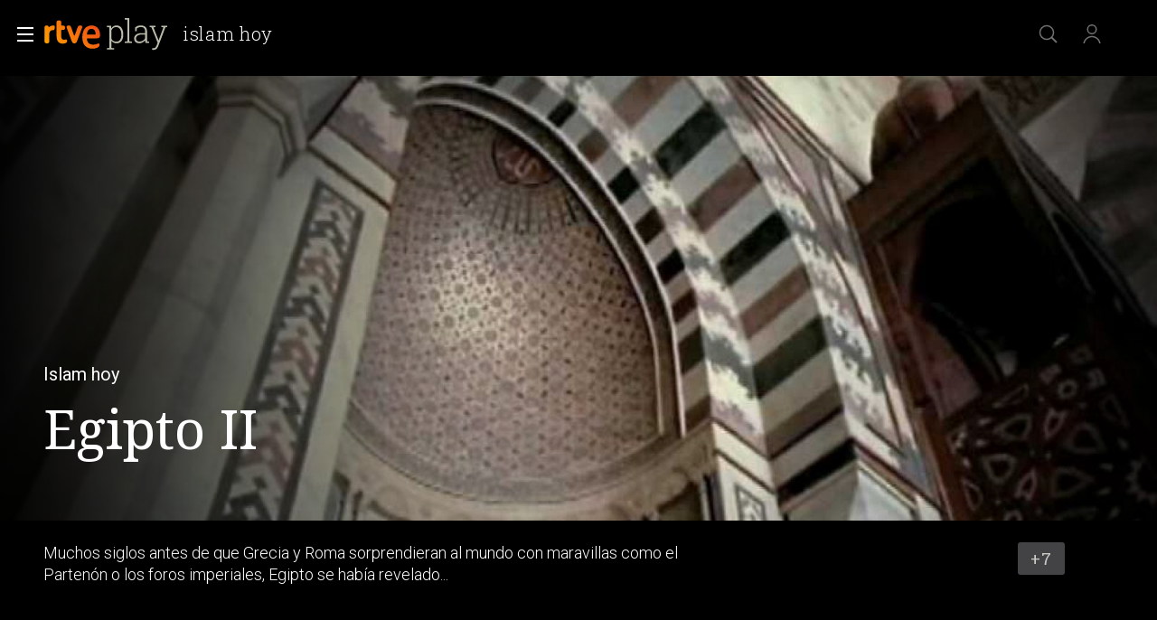

--- FILE ---
content_type: application/javascript; charset=UTF-8
request_url: https://dev.visualwebsiteoptimizer.com/j.php?a=864486&u=https%3A%2F%2Fwww.rtve.es%2Fplay%2Fvideos%2Fislam-hoy%2Fislam-hoy-egipto-ii%2F3044013%2F&vn=2.1&x=true
body_size: 12151
content:
(function(){function _vwo_err(e){function gE(e,a){return"https://dev.visualwebsiteoptimizer.com/ee.gif?a=864486&s=j.php&_cu="+encodeURIComponent(window.location.href)+"&e="+encodeURIComponent(e&&e.message&&e.message.substring(0,1e3)+"&vn=")+(e&&e.code?"&code="+e.code:"")+(e&&e.type?"&type="+e.type:"")+(e&&e.status?"&status="+e.status:"")+(a||"")}var vwo_e=gE(e);try{typeof navigator.sendBeacon==="function"?navigator.sendBeacon(vwo_e):(new Image).src=vwo_e}catch(err){}}try{var extE=0,prevMode=false;window._VWO_Jphp_StartTime = (window.performance && typeof window.performance.now === 'function' ? window.performance.now() : new Date().getTime());;;(function(){window._VWO=window._VWO||{};var aC=window._vwo_code;if(typeof aC==='undefined'){window._vwo_mt='dupCode';return;}if(window._VWO.sCL){window._vwo_mt='dupCode';window._VWO.sCDD=true;try{if(aC){clearTimeout(window._vwo_settings_timer);var h=document.querySelectorAll('#_vis_opt_path_hides');var x=h[h.length>1?1:0];x&&x.remove();}}catch(e){}return;}window._VWO.sCL=true;;window._vwo_mt="live";var localPreviewObject={};var previewKey="_vis_preview_"+864486;var wL=window.location;;try{localPreviewObject[previewKey]=window.localStorage.getItem(previewKey);JSON.parse(localPreviewObject[previewKey])}catch(e){localPreviewObject[previewKey]=""}try{window._vwo_tm="";var getMode=function(e){var n;if(window.name.indexOf(e)>-1){n=window.name}else{n=wL.search.match("_vwo_m=([^&]*)");n=n&&atob(decodeURIComponent(n[1]))}return n&&JSON.parse(n)};var ccMode=getMode("_vwo_cc");if(window.name.indexOf("_vis_heatmap")>-1||window.name.indexOf("_vis_editor")>-1||ccMode||window.name.indexOf("_vis_preview")>-1){try{if(ccMode){window._vwo_mt=decodeURIComponent(wL.search.match("_vwo_m=([^&]*)")[1])}else if(window.name&&JSON.parse(window.name)){window._vwo_mt=window.name}}catch(e){if(window._vwo_tm)window._vwo_mt=window._vwo_tm}}else if(window._vwo_tm.length){window._vwo_mt=window._vwo_tm}else if(location.href.indexOf("_vis_opt_preview_combination")!==-1&&location.href.indexOf("_vis_test_id")!==-1){window._vwo_mt="sharedPreview"}else if(localPreviewObject[previewKey]){window._vwo_mt=JSON.stringify(localPreviewObject)}if(window._vwo_mt!=="live"){;if(typeof extE!=="undefined"){extE=1}if(!getMode("_vwo_cc")){(function(){var cParam='';try{if(window.VWO&&window.VWO.appliedCampaigns){var campaigns=window.VWO.appliedCampaigns;for(var cId in campaigns){if(campaigns.hasOwnProperty(cId)){var v=campaigns[cId].v;if(cId&&v){cParam='&c='+cId+'-'+v+'-1';break;}}}}}catch(e){}var prevMode=false;_vwo_code.load('https://dev.visualwebsiteoptimizer.com/j.php?mode='+encodeURIComponent(window._vwo_mt)+'&a=864486&f=1&u='+encodeURIComponent(window._vis_opt_url||document.URL)+'&eventArch=true'+'&x=true'+cParam,{sL:window._vwo_code.sL});if(window._vwo_code.sL){prevMode=true;}})();}else{(function(){window._vwo_code&&window._vwo_code.finish();_vwo_ccc={u:"/j.php?a=864486&u=https%3A%2F%2Fwww.rtve.es%2Fplay%2Fvideos%2Fislam-hoy%2Fislam-hoy-egipto-ii%2F3044013%2F&vn=2.1&x=true"};var s=document.createElement("script");s.src="https://app.vwo.com/visitor-behavior-analysis/dist/codechecker/cc.min.js?r="+Math.random();document.head.appendChild(s)})()}}}catch(e){var vwo_e=new Image;vwo_e.src="https://dev.visualwebsiteoptimizer.com/ee.gif?s=mode_det&e="+encodeURIComponent(e&&e.stack&&e.stack.substring(0,1e3)+"&vn=");aC&&window._vwo_code.finish()}})();
;;window._vwo_cookieDomain="rtve.es";;;;_vwo_surveyAssetsBaseUrl="https://cdn.visualwebsiteoptimizer.com/";;if(prevMode){return}if(window._vwo_mt === "live"){window.VWO=window.VWO||[];window._vwo_acc_id=864486;window.VWO._=window.VWO._||{};;;window.VWO.visUuid="D2EDDFE827FDE16E60717D2428BC0856F|637c1dbebc5d9f566377358d4933e016";
;_vwo_code.sT=_vwo_code.finished();(function(c,a,e,d,b,z,g,sT){if(window.VWO._&&window.VWO._.isBot)return;const cookiePrefix=window._vwoCc&&window._vwoCc.cookiePrefix||"";const useLocalStorage=sT==="ls";const cookieName=cookiePrefix+"_vwo_uuid_v2";const escapedCookieName=cookieName.replace(/([.*+?^${}()|[\]\\])/g,"\\$1");const cookieDomain=g;function getValue(){if(useLocalStorage){return localStorage.getItem(cookieName)}else{const regex=new RegExp("(^|;\\s*)"+escapedCookieName+"=([^;]*)");const match=e.cookie.match(regex);return match?decodeURIComponent(match[2]):null}}function setValue(value,days){if(useLocalStorage){localStorage.setItem(cookieName,value)}else{e.cookie=cookieName+"="+value+"; expires="+new Date(864e5*days+ +new Date).toGMTString()+"; domain="+cookieDomain+"; path=/"}}let existingValue=null;if(sT){const cookieRegex=new RegExp("(^|;\\s*)"+escapedCookieName+"=([^;]*)");const cookieMatch=e.cookie.match(cookieRegex);const cookieValue=cookieMatch?decodeURIComponent(cookieMatch[2]):null;const lsValue=localStorage.getItem(cookieName);if(useLocalStorage){if(lsValue){existingValue=lsValue;if(cookieValue){e.cookie=cookieName+"=; expires=Thu, 01 Jan 1970 00:00:01 GMT; domain="+cookieDomain+"; path=/"}}else if(cookieValue){localStorage.setItem(cookieName,cookieValue);e.cookie=cookieName+"=; expires=Thu, 01 Jan 1970 00:00:01 GMT; domain="+cookieDomain+"; path=/";existingValue=cookieValue}}else{if(cookieValue){existingValue=cookieValue;if(lsValue){localStorage.removeItem(cookieName)}}else if(lsValue){e.cookie=cookieName+"="+lsValue+"; expires="+new Date(864e5*366+ +new Date).toGMTString()+"; domain="+cookieDomain+"; path=/";localStorage.removeItem(cookieName);existingValue=lsValue}}a=existingValue||a}else{const regex=new RegExp("(^|;\\s*)"+escapedCookieName+"=([^;]*)");const match=e.cookie.match(regex);a=match?decodeURIComponent(match[2]):a}-1==e.cookie.indexOf("_vis_opt_out")&&-1==d.location.href.indexOf("vwo_opt_out=1")&&(window.VWO.visUuid=a),a=a.split("|"),b=new Image,g=window._vis_opt_domain||c||d.location.hostname.replace(/^www\./,""),b.src="https://dev.visualwebsiteoptimizer.com/eu01/v.gif?cd="+(window._vis_opt_cookieDays||0)+"&a=864486&d="+encodeURIComponent(d.location.hostname.replace(/^www\./,"") || c)+"&u="+a[0]+"&h="+a[1]+"&t="+z,d.vwo_iehack_queue=[b],setValue(a.join("|"),366)})("rtve.es",window.VWO.visUuid,document,window,0,_vwo_code.sT,"rtve.es","false"||null);
;clearTimeout(window._vwo_settings_timer);window._vwo_settings_timer=null;;;;;var vwoCode=window._vwo_code;if(vwoCode.filterConfig&&vwoCode.filterConfig.filterTime==="balanced"){vwoCode.removeLoaderAndOverlay()}var vwo_CIF=false;var UAP=false;;;var _vwo_style=document.getElementById('_vis_opt_path_hides'),_vwo_css=(vwoCode.hide_element_style?vwoCode.hide_element_style():'{opacity:0 !important;filter:alpha(opacity=0) !important;background:none !important;transition:none !important;}')+':root {--vwo-el-opacity:0 !important;--vwo-el-filter:alpha(opacity=0) !important;--vwo-el-bg:none !important;--vwo-el-ts:none !important;}',_vwo_text=window._vwo_code.sL ? '' : "" + _vwo_css;if (_vwo_style) { var e = _vwo_style.classList.contains("_vis_hide_layer") && _vwo_style; if (UAP && !UAP() && vwo_CIF && !vwo_CIF()) { e ? e.parentNode.removeChild(e) : _vwo_style.parentNode.removeChild(_vwo_style) } else { if (e) { var t = _vwo_style = document.createElement("style"), o = document.getElementsByTagName("head")[0], s = document.querySelector("#vwoCode"); t.setAttribute("id", "_vis_opt_path_hides"), s && t.setAttribute("nonce", s.nonce), t.setAttribute("type", "text/css"), o.appendChild(t) } if (_vwo_style.styleSheet) _vwo_style.styleSheet.cssText = _vwo_text; else { var l = document.createTextNode(_vwo_text); _vwo_style.appendChild(l) } e ? e.parentNode.removeChild(e) : _vwo_style.removeChild(_vwo_style.childNodes[0])}};window.VWO.ssMeta = { enabled: 0, noSS: 0 };;;VWO._=VWO._||{};window._vwo_clicks=false;VWO._.allSettings=(function(){return{dataStore:{campaigns:{61:{"status":"RUNNING","sections":{"1":{"variations":[],"triggers":[],"path":""}},"type":"INSIGHTS_METRIC","manual":false,"name":"Click en Registro Report","id":61,"stag":0,"triggers":[15815129],"version":2,"ss":null,"urlRegex":".*","mt":{"1":"15815132"},"ep":1751572204000,"clickmap":0,"cEV":1,"pc_traffic":100,"metrics":[{"type":"m","id":1,"metricId":1591970}],"globalCode":[],"exclude_url":"","ibe":1,"goals":{"1":{"identifier":"vwo_dom_click","type":"CUSTOM_GOAL","url":".boton, #gigya-login-form > div:nth-child(2) > div:nth-child(2) > div:nth-child(11) > input:nth-child(1)","mca":false}},"combs":[],"segment_code":"true","multiple_domains":0,"comb_n":[]}, 62:{"status":"RUNNING","sections":{"1":{"variations":[],"triggers":[],"path":""}},"type":"INSIGHTS_METRIC","manual":false,"name":"click crear cuenta - video Report","id":62,"stag":0,"triggers":[15961064],"version":2,"ss":null,"urlRegex":".*","mt":{"1":"15961067"},"ep":1751973208000,"clickmap":0,"cEV":1,"pc_traffic":100,"metrics":[{"type":"m","id":1,"metricId":1598585}],"globalCode":[],"exclude_url":"","ibe":1,"goals":{"1":{"identifier":"vwo_dom_click","type":"CUSTOM_GOAL","url":"#popupLoginAdvice > ul > li:nth-child(2)","mca":false}},"combs":[],"segment_code":"true","multiple_domains":0,"comb_n":[]}, 94:{"status":"RUNNING","sections":{"1":{"globalWidgetSnippetIds":{"1":[]},"variations":{"1":[]},"triggers":[],"path":""}},"type":"INSIGHTS_FUNNEL","manual":false,"name":"Flujo login\/registro (total interacción)","id":94,"stag":0,"version":16,"ss":null,"urlRegex":".*","mt":{"1":"16709448","2":"16709451"},"ep":1752754836000,"clickmap":0,"triggers":[16709430],"pc_traffic":100,"metrics":[{"type":"g","id":1,"metricId":0},{"type":"g","id":2,"metricId":0}],"globalCode":[],"exclude_url":"","ibe":1,"goals":{"1":{"identifier":"vwo_dom_click","type":"CUSTOM_GOAL","url":["open_users"],"mca":true},"2":{"identifier":"vwo_dom_click","type":"CUSTOM_GOAL","url":"#gigya-login-form > div.gigya-layout-row.with-divider > div.gigya-layout-cell.responsive.with-site-login > a, #gigya-login-form > div.gigya-layout-row.with-divider > div.gigya-layout-cell.responsive.with-site-login > div.gigya-composite-control.gigya-composite-control-submit > input","mca":true}},"combs":{"1":1},"segment_code":"(_vwo_s().f_b(_vwo_s().gC('UID')))","multiple_domains":0,"comb_n":{"1":"website"}}, 64:{"status":"RUNNING","sections":{"1":{"globalWidgetSnippetIds":{"1":[]},"variations":{"1":[]},"triggers":[],"path":""}},"type":"INSIGHTS_FUNNEL","manual":false,"name":"Embudo crear cuenta (verificar = path)","id":64,"stag":0,"triggers":[15962054],"version":2,"ss":null,"urlRegex":".*","mt":{"3":"16708362","4":"16708365","1":"16708356","2":"16708359"},"ep":1751974735000,"clickmap":0,"cEV":1,"pc_traffic":100,"metrics":[{"type":"g","id":1,"metricId":0},{"type":"g","id":2,"metricId":0},{"type":"g","id":3,"metricId":0},{"type":"g","id":4,"metricId":0}],"globalCode":[],"exclude_url":"","ibe":1,"goals":{"3":{"identifier":"vwo_dom_click","type":"CUSTOM_GOAL","url":"#register-site-login > div.gigya-composite-control.gigya-composite-control-submit > input","mca":true},"4":{"identifier":"vwo_dom_click","type":"CUSTOM_GOAL","url":"#gigya-otp-update-form > div:nth-child(3) > div.gigya-composite-control.gigya-composite-control-submit > input","mca":true},"1":{"identifier":"vwo_dom_click","type":"CUSTOM_GOAL","url":["icon.progressBar.play"],"mca":true},"2":{"identifier":"vwo_dom_click","type":"CUSTOM_GOAL","url":["btn-register"],"mca":true}},"combs":{"1":1},"segment_code":"true","multiple_domains":0,"comb_n":{"1":"website"}}, 68:{"status":"RUNNING","sections":{"1":{"variations":[],"triggers":[],"path":""}},"type":"INSIGHTS_METRIC","manual":false,"name":"Click verificar código Report","id":68,"stag":0,"triggers":[16008329],"version":2,"ss":null,"urlRegex":".*","mt":{"1":"16008332"},"ep":1752068663000,"clickmap":0,"cEV":1,"pc_traffic":100,"metrics":[{"type":"m","id":1,"metricId":1602230}],"globalCode":[],"exclude_url":"","ibe":1,"goals":{"1":{"identifier":"vwo_dom_click","type":"CUSTOM_GOAL","url":"VERIFICAR","mca":false}},"combs":[],"segment_code":"true","multiple_domains":0,"comb_n":[]}, 25:{"status":"RUNNING","segment_code":"true","type":"ANALYZE_FORM","manual":false,"name":"Crear nueva cuenta","id":25,"forms":["form[id='gigya-register-form']"],"stag":0,"version":2,"ss":null,"urlRegex":"^https\\:\\\/\\\/rtve\\.es.*$","mt":[],"ep":1727857940000,"clickmap":0,"triggers":[8541074],"pc_traffic":100,"metrics":[],"globalCode":[],"exclude_url":"","ibe":1,"goals":{"1":{"urlRegex":"^.*$","mca":false,"pUrl":"^.*$","type":"ENGAGEMENT","excludeUrl":""}},"combs":{"1":1},"multiple_domains":0,"sections":{"1":{"variations":{"1":[]},"triggers":[],"path":""}},"comb_n":{"1":"website"}}, 33:{"status":"RUNNING","sections":{"1":{"variations":[],"triggers":[],"path":""}},"type":"TRACK","manual":false,"name":"Click verificar código","id":33,"stag":0,"version":1,"ss":null,"urlRegex":"^https\\:\\\/\\\/rtve\\.es.*$","mt":{"12":"8834562"},"ep":1729067453000,"clickmap":0,"triggers":[8834559],"pc_traffic":100,"metrics":[{"type":"g","id":12,"metricId":0}],"globalCode":[],"exclude_url":"","ibe":1,"goals":{"12":{"mca":false,"pExcludeUrl":"","type":"CLICK_ELEMENT","url":"#gigya-otp-update-form > div:nth-child(3) > div.gigya-composite-control.gigya-composite-control-submit > input","pUrl":"^https\\:\\\/\\\/rtve\\.es.*$"}},"combs":{"1":1},"segment_code":"true","multiple_domains":0,"comb_n":{"1":"Website"}}, 27:{"status":"RUNNING","sections":{"1":{"variations":[],"triggers":[],"path":""}},"type":"TRACK","manual":false,"name":"Crear cuenta","id":27,"stag":0,"funnel":[{"status":"RUNNING","sections":{"1":{"variations":[],"path":""}},"type":"FUNNEL","manual":false,"name":"crear cuenta facebook","id":32,"version":1,"ss":null,"urlRegex":".*","triggers":["8834487"],"ep":1729067300000,"clickmap":0,"v":2,"pc_traffic":100,"goals":[{"id":7,"type":"CLICK_ELEMENT"},{"id":8,"type":"CLICK_ELEMENT"},{"id":9,"type":"CLICK_ELEMENT"}],"globalCode":[],"exclude_url":"","ibe":1,"segment_code":"true","combs":{"1":1},"isSpaRevertFeatureEnabled":true,"multiple_domains":0,"comb_n":{"1":"Website"}}],"triggers":[8834313],"version":1,"ss":null,"urlRegex":"^https\\:\\\/\\\/rtve\\.es.*$","mt":{"7":"17693118"},"ep":1729066630000,"clickmap":0,"cEV":1,"pc_traffic":100,"metrics":[{"type":"g","id":7,"metricId":0}],"globalCode":[],"exclude_url":"","ibe":1,"goals":{"7":{"mca":false,"pExcludeUrl":"","type":"CLICK_ELEMENT","url":"#gigya-login-form > div.gigya-layout-row.with-divider > div.gigya-layout-cell.responsive.with-site-login > a","pUrl":"^https\\:\\\/\\\/rtve\\.es.*$"}},"combs":{"1":1},"segment_code":"true","multiple_domains":0,"comb_n":{"1":"Website"}}, 30:{"status":"RUNNING","sections":{"1":{"variations":[],"triggers":[],"path":""}},"type":"TRACK","manual":false,"name":"Click crear cuenta Gmail","id":30,"stag":0,"version":1,"ss":null,"urlRegex":"^https\\:\\\/\\\/rtve\\.es.*$","mt":{"10":"8834385"},"ep":1729066898000,"clickmap":0,"triggers":[8834382],"pc_traffic":100,"metrics":[{"type":"g","id":10,"metricId":0}],"globalCode":[],"exclude_url":"","ibe":1,"goals":{"10":{"mca":false,"pExcludeUrl":"","type":"CLICK_ELEMENT","url":"#Google_btn > div","pUrl":"^https\\:\\\/\\\/rtve\\.es.*$"}},"combs":{"1":1},"segment_code":"true","multiple_domains":0,"comb_n":{"1":"Website"}}, 55:{"status":"RUNNING","sections":{"1":{"variations":[],"triggers":[],"path":""}},"type":"TRACK","manual":false,"name":"Click Episodios Valle Salvaje","id":55,"stag":0,"triggers":[12819060],"version":1,"ss":null,"urlRegex":"^https\\:\\\/\\\/rtve\\.es\\\/.*$","mt":{"15":"12819324"},"ep":1743506054000,"clickmap":0,"funnel":[{"status":"RUNNING","sections":{"1":{"variations":[],"path":""}},"type":"FUNNEL","manual":false,"name":"New Funnel","id":58,"version":1,"ss":null,"urlRegex":".*","triggers":["8834487"],"ep":1743506270000,"clickmap":0,"v":1,"pc_traffic":100,"goals":[{"id":16,"type":"SEPARATE_PAGE"},{"id":17,"type":"SEPARATE_PAGE"},{"id":15,"type":"CLICK_ELEMENT"}],"globalCode":[],"exclude_url":"","ibe":1,"segment_code":"true","combs":{"1":1},"isSpaRevertFeatureEnabled":true,"multiple_domains":0,"comb_n":{"1":"Website"}}],"pc_traffic":100,"metrics":[{"type":"g","id":15,"metricId":0}],"globalCode":[],"exclude_url":"","ibe":1,"goals":{"15":{"mca":false,"pExcludeUrl":"","type":"CLICK_ELEMENT","url":"#topPage > div > div:nth-child(4) > section > nav > ul > li:nth-child(2) > a","pUrl":"^https\\:\\\/\\\/rtve\\.es\\\/play\\\/videos\\\/valle\\-salvaje\\\/?(?:[\\?#].*)?$"}},"combs":{"1":1},"segment_code":"true","multiple_domains":0,"comb_n":{"1":"Website"}}, 56:{"status":"RUNNING","sections":{"1":{"variations":[],"triggers":[],"path":""}},"type":"TRACK","manual":false,"name":"Página RTVE Play","id":56,"stag":0,"triggers":[12819231],"version":1,"ss":null,"urlRegex":"^https\\:\\\/\\\/rtve\\.es\\\/.*$","mt":{"16":"12819318"},"ep":1743506207000,"clickmap":0,"funnel":[{"status":"RUNNING","sections":{"1":{"variations":[],"path":""}},"type":"FUNNEL","manual":false,"name":"New Funnel","id":58,"version":1,"ss":null,"urlRegex":".*","triggers":["8834487"],"ep":1743506270000,"clickmap":0,"v":1,"pc_traffic":100,"goals":[{"id":16,"type":"SEPARATE_PAGE"},{"id":17,"type":"SEPARATE_PAGE"},{"id":15,"type":"CLICK_ELEMENT"}],"globalCode":[],"exclude_url":"","ibe":1,"segment_code":"true","combs":{"1":1},"isSpaRevertFeatureEnabled":true,"multiple_domains":0,"comb_n":{"1":"Website"}}],"pc_traffic":100,"metrics":[{"type":"g","id":16,"metricId":0}],"globalCode":[],"exclude_url":"","ibe":1,"goals":{"16":{"urlRegex":"^https\\:\\\/\\\/rtve\\.es\\\/play\\\/?(?:[\\?#].*)?$","mca":false,"pUrl":"","type":"SEPARATE_PAGE","pExcludeUrl":"","excludeUrl":""}},"combs":{"1":1},"segment_code":"true","multiple_domains":0,"comb_n":{"1":"Website"}}, 57:{"status":"RUNNING","sections":{"1":{"variations":[],"triggers":[],"path":""}},"type":"TRACK","manual":false,"name":"Página Valle Salvaje","id":57,"stag":0,"triggers":[12819267],"version":1,"ss":null,"urlRegex":"^https\\:\\\/\\\/rtve\\.es\\\/.*$","mt":{"17":"12819321"},"ep":1743506239000,"clickmap":0,"funnel":[{"status":"RUNNING","sections":{"1":{"variations":[],"path":""}},"type":"FUNNEL","manual":false,"name":"New Funnel","id":58,"version":1,"ss":null,"urlRegex":".*","triggers":["8834487"],"ep":1743506270000,"clickmap":0,"v":1,"pc_traffic":100,"goals":[{"id":16,"type":"SEPARATE_PAGE"},{"id":17,"type":"SEPARATE_PAGE"},{"id":15,"type":"CLICK_ELEMENT"}],"globalCode":[],"exclude_url":"","ibe":1,"segment_code":"true","combs":{"1":1},"isSpaRevertFeatureEnabled":true,"multiple_domains":0,"comb_n":{"1":"Website"}}],"pc_traffic":100,"metrics":[{"type":"g","id":17,"metricId":0}],"globalCode":[],"exclude_url":"","ibe":1,"goals":{"17":{"urlRegex":"^https\\:\\\/\\\/rtve\\.es\\\/play\\\/videos\\\/valle\\-salvaje\\\/?(?:[\\?#].*)?$","mca":false,"pUrl":"","type":"SEPARATE_PAGE","pExcludeUrl":"","excludeUrl":""}},"combs":{"1":1},"segment_code":"true","multiple_domains":0,"comb_n":{"1":"Website"}}, 81:{"status":"RUNNING","sections":{"1":{"variations":[],"triggers":[],"path":""}},"type":"INSIGHTS_METRIC","manual":false,"name":"Click verificar código 1 Report","id":81,"stag":0,"triggers":[16057295],"version":2,"ss":null,"urlRegex":".*","mt":{"1":"16057298"},"ep":1752180989000,"clickmap":0,"cEV":1,"pc_traffic":100,"metrics":[{"type":"m","id":1,"metricId":1606430}],"globalCode":[],"exclude_url":"","ibe":1,"goals":{"1":{"identifier":"vwo_dom_click","type":"CUSTOM_GOAL","url":"#gigya-otp-update-form > div:nth-of-type(3) > div:nth-of-type(1) > input:nth-of-type(1)","mca":false}},"combs":[],"segment_code":"true","multiple_domains":0,"comb_n":[]}, 3:{"status":"RUNNING","wl":"","stag":0,"type":"ANALYZE_RECORDING","manual":false,"name":"Recording","main":true,"cnv":{"fps":2,"res":480},"id":3,"triggers":[18640580],"cEV":1,"metrics":[],"goals":{"1":{"urlRegex":"^.*$","mca":false,"pUrl":"^.*$","type":"ENGAGEMENT","excludeUrl":""}},"version":2,"bl":"","urlRegex":"^.*$","mt":[],"ep":1711362263000,"clickmap":0,"segment_code":"true","pc_traffic":100,"sections":{"1":{"globalWidgetSnippetIds":{"1":[]},"variations":{"1":[]},"triggers":[],"path":""}},"globalCode":[],"exclude_url":"","ibe":1,"ss":null,"combs":{"1":1},"multiple_domains":0,"aK":1,"comb_n":{"1":"website"}}, 99:{"status":"RUNNING","sections":{"1":{"globalWidgetSnippetIds":{"1":[]},"variations":{"1":[]},"triggers":[],"path":""}},"type":"INSIGHTS_FUNNEL","manual":false,"name":"Prueba acceso login\/registro (RRSS) (Audiencia segmentada)","id":99,"stag":0,"version":10,"ss":null,"urlRegex":".*","mt":{"1":"16709316","2":"16709319"},"ep":1753698615000,"clickmap":0,"triggers":[16709313],"pc_traffic":100,"metrics":[{"type":"g","id":1,"metricId":0},{"type":"g","id":2,"metricId":0}],"globalCode":[],"exclude_url":"","ibe":1,"goals":{"1":{"identifier":"vwo_dom_click","type":"CUSTOM_GOAL","url":["open_users"],"mca":true},"2":{"identifier":"vwo_dom_click","type":"CUSTOM_GOAL","url":"#Facebook_btn > div, #Google_btn > div, #Twitter_btn > div, #Apple_btn > div","mca":true}},"combs":{"1":1},"segment_code":"(_vwo_s().f_b(_vwo_s().gC('UID')))","multiple_domains":0,"comb_n":{"1":"website"}}, 98:{"status":"RUNNING","sections":{"1":{"globalWidgetSnippetIds":{"1":[]},"variations":{"1":[]},"triggers":[],"path":""}},"type":"INSIGHTS_FUNNEL","manual":false,"name":"Prueba acceso login\/registro (login) (Audiencia segmentada)","id":98,"stag":0,"version":8,"ss":null,"urlRegex":".*","mt":{"1":"16709079","2":"16709082"},"ep":1753697708000,"clickmap":0,"triggers":[16709076],"pc_traffic":100,"metrics":[{"type":"g","id":1,"metricId":0},{"type":"g","id":2,"metricId":0}],"globalCode":[],"exclude_url":"","ibe":1,"goals":{"1":{"identifier":"vwo_dom_click","type":"CUSTOM_GOAL","url":["open_users"],"mca":true},"2":{"identifier":"vwo_dom_click","type":"CUSTOM_GOAL","url":"#gigya-login-form > div.gigya-layout-row.with-divider > div.gigya-layout-cell.responsive.with-site-login > div.gigya-composite-control.gigya-composite-control-submit > input","mca":true}},"combs":{"1":1},"segment_code":"(_vwo_s().f_b(_vwo_s().gC('UID')))","multiple_domains":0,"comb_n":{"1":"website"}}, 80:{"status":"RUNNING","sections":{"1":{"variations":[],"triggers":[],"path":""}},"type":"INSIGHTS_METRIC","manual":false,"name":"Click verificar código (By VWO Support) Report","id":80,"stag":0,"triggers":[16050305],"version":2,"ss":null,"urlRegex":".*","mt":{"1":"16050308"},"ep":1752165643000,"clickmap":0,"cEV":1,"pc_traffic":100,"metrics":[{"type":"m","id":1,"metricId":1605797}],"globalCode":[],"exclude_url":"","ibe":1,"goals":{"1":{"identifier":"vwo_dom_click","type":"CUSTOM_GOAL","url":["gigya-input-submit"],"mca":false}},"combs":[],"segment_code":"true","multiple_domains":0,"comb_n":[]}, 74:{"status":"RUNNING","sections":{"1":{"globalWidgetSnippetIds":{"1":[]},"variations":{"1":[]},"triggers":[],"path":""}},"type":"INSIGHTS_FUNNEL","manual":false,"name":"Prueba acceso login\/registro (login)","id":74,"stag":0,"triggers":[16038893],"version":6,"ss":null,"urlRegex":".*","mt":{"1":"16038896","2":"16038899"},"ep":1752143567000,"clickmap":0,"cEV":1,"pc_traffic":100,"metrics":[{"type":"g","id":1,"metricId":0},{"type":"g","id":2,"metricId":0}],"globalCode":[],"exclude_url":"","ibe":1,"goals":{"1":{"identifier":"vwo_dom_click","type":"CUSTOM_GOAL","url":["open_users"],"mca":true},"2":{"identifier":"vwo_dom_click","type":"CUSTOM_GOAL","url":"#gigya-login-form > div.gigya-layout-row.with-divider > div.gigya-layout-cell.responsive.with-site-login > div.gigya-composite-control.gigya-composite-control-submit > input","mca":true}},"combs":{"1":1},"segment_code":"true","multiple_domains":0,"comb_n":{"1":"website"}}, 71:{"status":"RUNNING","sections":{"1":{"globalWidgetSnippetIds":{"1":[]},"variations":{"1":[]},"triggers":[],"path":""}},"type":"INSIGHTS_FUNNEL","manual":false,"name":"Prueba acceso login\/registro (crear cuenta)","id":71,"stag":0,"triggers":[16038467],"version":4,"ss":null,"urlRegex":".*","mt":{"3":"16038476","4":"16038479","1":"16038470","2":"16038473"},"ep":1752141967000,"clickmap":0,"cEV":1,"pc_traffic":100,"metrics":[{"type":"g","id":1,"metricId":0},{"type":"g","id":2,"metricId":0},{"type":"g","id":3,"metricId":0},{"type":"g","id":4,"metricId":0}],"globalCode":[],"exclude_url":"","ibe":1,"goals":{"3":{"identifier":"vwo_dom_click","type":"CUSTOM_GOAL","url":"#register-site-login > div.gigya-composite-control.gigya-composite-control-submit > input","mca":true},"4":{"identifier":"vwo_dom_click","type":"CUSTOM_GOAL","url":"#gigya-otp-update-form > div:nth-child(3) > div.gigya-composite-control.gigya-composite-control-submit > input","mca":true},"1":{"identifier":"vwo_dom_click","type":"CUSTOM_GOAL","url":["open_users"],"mca":true},"2":{"identifier":"vwo_dom_click","type":"CUSTOM_GOAL","url":"CREAR UNA CUENTA NUEVA","mca":true}},"combs":{"1":1},"segment_code":"true","multiple_domains":0,"comb_n":{"1":"website"}}, 26:{"status":"RUNNING","sections":{"1":{"variations":[],"triggers":[],"path":""}},"type":"TRACK","manual":false,"name":"Inicio sesión","id":26,"stag":0,"version":1,"ss":null,"urlRegex":"^https\\:\\\/\\\/rtve\\.es.*$","mt":{"6":"8834235"},"ep":1729066547000,"clickmap":0,"triggers":[8834232],"pc_traffic":100,"metrics":[{"type":"g","id":6,"metricId":0}],"globalCode":[],"exclude_url":"","ibe":1,"goals":{"6":{"mca":false,"pExcludeUrl":"","type":"CLICK_ELEMENT","url":"#gigya-login-form > div.gigya-layout-row.with-divider > div.gigya-layout-cell.responsive.with-site-login > div.gigya-composite-control.gigya-composite-control-submit > input","pUrl":"^https\\:\\\/\\\/rtve\\.es.*$"}},"combs":{"1":1},"segment_code":"true","multiple_domains":0,"comb_n":{"1":"Website"}}, 29:{"status":"RUNNING","sections":{"1":{"variations":[],"triggers":[],"path":""}},"type":"TRACK","manual":false,"name":"Crear cuenta facebook","id":29,"stag":0,"funnel":[{"status":"RUNNING","sections":{"1":{"variations":[],"path":""}},"type":"FUNNEL","manual":false,"name":"crear cuenta facebook","id":32,"version":1,"ss":null,"urlRegex":".*","triggers":["8834487"],"ep":1729067300000,"clickmap":0,"v":2,"pc_traffic":100,"goals":[{"id":7,"type":"CLICK_ELEMENT"},{"id":8,"type":"CLICK_ELEMENT"},{"id":9,"type":"CLICK_ELEMENT"}],"globalCode":[],"exclude_url":"","ibe":1,"segment_code":"true","combs":{"1":1},"isSpaRevertFeatureEnabled":true,"multiple_domains":0,"comb_n":{"1":"Website"}}],"triggers":[8834361],"version":1,"ss":null,"urlRegex":"^https\\:\\\/\\\/rtve\\.es.*$","mt":{"9":"17693124"},"ep":1729066830000,"clickmap":0,"cEV":1,"pc_traffic":100,"metrics":[{"type":"g","id":9,"metricId":0}],"globalCode":[],"exclude_url":"","ibe":1,"goals":{"9":{"mca":false,"pExcludeUrl":"","type":"CLICK_ELEMENT","url":"#Facebook_btn > div","pUrl":"^https\\:\\\/\\\/rtve\\.es\\\/?(?:[\\?#].*)?$"}},"combs":{"1":1},"segment_code":"true","multiple_domains":0,"comb_n":{"1":"Website"}}, 2:{"status":"RUNNING","segment_code":"true","type":"ANALYZE_HEATMAP","manual":false,"name":"Heatmap","main":true,"id":2,"stag":0,"version":2,"ss":null,"urlRegex":"^.*$","mt":[],"ep":1710928579000,"clickmap":0,"triggers":[6917146],"pc_traffic":100,"metrics":[],"globalCode":[],"exclude_url":"","ibe":1,"goals":{"1":{"urlRegex":"^.*$","mca":false,"pUrl":"^.*$","type":"ENGAGEMENT","excludeUrl":""}},"combs":{"1":1},"multiple_domains":0,"sections":{"1":{"triggers":[],"variations":{"1":[]},"variation_names":{"1":"website"},"path":""}},"comb_n":{"1":"website"}}, 28:{"status":"RUNNING","sections":{"1":{"variations":[],"triggers":[],"path":""}},"type":"TRACK","manual":false,"name":"Click crear cuenta red social","id":28,"stag":0,"funnel":[{"status":"RUNNING","sections":{"1":{"variations":[],"path":""}},"type":"FUNNEL","manual":false,"name":"crear cuenta facebook","id":32,"version":1,"ss":null,"urlRegex":".*","triggers":["8834487"],"ep":1729067300000,"clickmap":0,"v":2,"pc_traffic":100,"goals":[{"id":7,"type":"CLICK_ELEMENT"},{"id":8,"type":"CLICK_ELEMENT"},{"id":9,"type":"CLICK_ELEMENT"}],"globalCode":[],"exclude_url":"","ibe":1,"segment_code":"true","combs":{"1":1},"isSpaRevertFeatureEnabled":true,"multiple_domains":0,"comb_n":{"1":"Website"}}],"triggers":[8834331],"version":1,"ss":null,"urlRegex":"^https\\:\\\/\\\/rtve\\.es.*$","mt":{"8":"17693121"},"ep":1729066728000,"clickmap":0,"cEV":1,"pc_traffic":100,"metrics":[{"type":"g","id":8,"metricId":0}],"globalCode":[],"exclude_url":"","ibe":1,"goals":{"8":{"mca":false,"pExcludeUrl":"","type":"CLICK_ELEMENT","url":"#register-site-login > div:nth-child(1) > button","pUrl":"^https\\:\\\/\\\/rtve\\.es.*$"}},"combs":{"1":1},"segment_code":"true","multiple_domains":0,"comb_n":{"1":"Website"}}, 47:{"status":"RUNNING","sections":{"1":{"variations":[],"triggers":[],"path":""}},"type":"INSIGHTS_METRIC","manual":false,"name":"Click inicio de sesión Report","id":47,"stag":0,"version":2,"ss":null,"urlRegex":".*","mt":{"1":"11888749"},"ep":1741083634000,"clickmap":0,"triggers":[11888746],"pc_traffic":100,"metrics":[{"type":"m","id":1,"metricId":1300483}],"globalCode":[],"exclude_url":"","ibe":1,"goals":{"1":{"identifier":"vwo_dom_click","type":"CUSTOM_GOAL","url":"#open_users > a","mca":false}},"combs":[],"segment_code":"true","multiple_domains":0,"comb_n":[]}},changeSets:{},plugins:{"UA":{"os":"MacOS","dt":"spider","br":"Other","de":"Other","ps":"desktop:false:Mac OS X:10.15.7:ClaudeBot:1:Spider"},"PIICONFIG":false,"GEO":{"cEU":"","c":"Columbus","rn":"Ohio","r":"OH","cn":"United States","cc":"US","conC":"NA","vn":"geoip2"},"ACCTZ":"GMT","DACDNCONFIG":{"FB":false,"CKLV":false,"CINSTJS":false,"CRECJS":false,"eNC":false,"IAF":false,"CJ":false,"RDBG":false,"DNDOFST":1000,"jsConfig":{"recData360Enabled":1,"se":1,"iche":1,"ge":1,"m360":1,"ast":0,"ele":1,"earc":1},"SCC":"{\"cache\":0}","debugEvt":false,"DLRE":false,"UCP":false,"aSM":true,"DONT_IOS":false,"SD":false,"BSECJ":false,"PRTHD":false,"SPA":true,"SST":false,"SPAR":false,"CSHS":false,"AST":false,"DT":{"DEVICE":"mobile","TC":"function(){ return _vwo_t.cm('eO','js',VWO._.dtc.ctId); };","SEGMENTCODE":"function(){ return _vwo_s().f_e(_vwo_s().dt(),'mobile') };","DELAYAFTERTRIGGER":1000}},"LIBINFO":{"OPA":{"HASH":"cdb3391450edce81dcafaa758975207ebr","PATH":"\/4.0"},"WORKER":{"HASH":"70faafffa0475802f5ee03ca5ff74179br"},"SURVEY_HTML":{"HASH":"19d2047e55b434d1ea055c5d584f6677br"},"SURVEY_DEBUG_EVENTS":{"HASH":"cf0c6e073106c949076fd4bd69ab472dbr"},"DEBUGGER_UI":{"HASH":"ac2f1194867fde41993ef74a1081ed6bbr"},"EVAD":{"HASH":"","LIB_SUFFIX":""},"TRACK":{"HASH":"056cb2758ffa28cd1e09022406ef9801br","LIB_SUFFIX":""},"SURVEY":{"HASH":"a747666a02fdbd6b599b2fe8fe8b2659br"},"HEATMAP_HELPER":{"HASH":"84cb22b218b0b79c6471d1f66ff89f6ebr"}},"IP":"3.144.160.74"},vwoData:{"gC":null},crossDomain:{},integrations:{},events:{"vwo_appCrashed":{},"vwo_survey_questionShown":{},"vwo_survey_display":{},"vwo_survey_attempt":{},"vwo_customTrigger":{},"vwo_timer":{"nS":["timeSpent"]},"vwo_dom_scroll":{"nS":["pxBottom","bottom","top","pxTop"]},"vwo_appTerminated":{},"vwo_goalVisit":{"nS":["expId"]},"vwo_networkChanged":{},"vwo_page_session_count":{},"vwo_variationShown":{},"vwo_debugLogs":{},"vwo_dom_click":{"nS":["target.innerText","target"]},"vwo_trackGoalVisited":{},"vwo_newSessionCreated":{},"vwo_syncVisitorProp":{},"vwo_dom_submit":{},"vwo_pageView":{},"vwo_analyzeHeatmap":{},"vwo_analyzeRecording":{},"vwo_analyzeForm":{},"vwo_sdkUsageStats":{},"vwo_performance":{},"vwo_selection":{},"vwo_pageUnload":{},"vwo_appGoesInBackground":{},"vwo_autoCapture":{},"vwo_zoom":{},"vwo_scroll":{},"vwo_dom_hover":{},"vwo_revenue":{},"vwo_fmeSdkInit":{},"vwo_repeatedScrolled":{},"vwo_tabOut":{},"vwo_tabIn":{},"vwo_copy":{},"vwo_quickBack":{},"vwo_pageRefreshed":{},"vwo_cursorThrashed":{},"vwo_errorOnPage":{},"vwo_surveyExtraData":{},"vwo_surveyQuestionAttempted":{},"vwo_surveyDisplayed":{},"vwo_surveyClosed":{},"vwo_orientationChanged":{},"vwo_appComesInForeground":{},"vwo_conversion":{},"vwo_fling":{},"vwo_sdkDebug":{},"vwo_doubleTap":{},"vwo_surveyAttempted":{},"vwo_appNotResponding":{},"vwo_appLaunched":{},"vwo_rC":{},"vwo_sessionSync":{},"vwo_survey_surveyCompleted":{},"vwo_surveyQuestionSubmitted":{},"vwo_survey_reachedThankyou":{},"vwo_surveyQuestionDisplayed":{},"vwo_survey_questionAttempted":{},"vwo_mouseout":{},"vwo_survey_complete":{},"vwo_survey_close":{},"vwo_surveyCompleted":{},"vwo_customConversion":{},"vwo_recommendation_block_shown":{},"vwo_repeatedHovered":{},"vwo_leaveIntent":{},"vistaPopupRegistroPrueba":{},"clickBuscador":{},"vwo_singleTap":{},"vwo_vA":{},"vwo_screenViewed":{},"vwo_survey_submit":{},"vwo_longPress":{},"vwo_log":{}},visitorProps:{"vwo_email":{},"vwo_domain":{}},uuid:"D2EDDFE827FDE16E60717D2428BC0856F",syV:{},syE:{},cSE:{},CIF:false,syncEvent:"sessionCreated",syncAttr:"sessionCreated"},sCIds:{},oCids:["61","62","94","64","68","25","33","27","30","55","56","57","81","3","99","98","80","74","71","26","29","2","28","47"],triggers:{"16709430":{"cnds":["a",{"event":"vwo__activated","id":3,"filters":[["event.id","eq","94"]]},{"event":"vwo_notRedirecting","id":4,"filters":[]},{"event":"vwo_visibilityTriggered","id":5,"filters":[]},{"id":1000,"event":"vwo_pageView","filters":[["storage.cookies.UID","bl",null]]}],"dslv":2},"8834382":{"cnds":["a",{"event":"vwo__activated","id":3,"filters":[["event.id","eq","30"]]},{"event":"vwo_notRedirecting","id":4,"filters":[]},{"event":"vwo_visibilityTriggered","id":5,"filters":[]},{"id":1000,"event":"vwo_pageView","filters":[]}],"dslv":2},"16709082":{"cnds":[{"id":1000,"event":"vwo_dom_click","filters":[["event.target","sel","#gigya-login-form > div.gigya-layout-row.with-divider > div.gigya-layout-cell.responsive.with-site-login > div.gigya-composite-control.gigya-composite-control-submit > input"]]}],"dslv":2},"16709448":{"cnds":[{"id":1000,"event":"vwo_dom_click","filters":[["event.target","sel","#open_users"]]}],"dslv":2},"16709451":{"cnds":[{"id":1000,"event":"vwo_dom_click","filters":[["event.target","sel","#gigya-login-form > div.gigya-layout-row.with-divider > div.gigya-layout-cell.responsive.with-site-login > a, #gigya-login-form > div.gigya-layout-row.with-divider > div.gigya-layout-cell.responsive.with-site-login > div.gigya-composite-control.gigya-composite-control-submit > input"]]}],"dslv":2},"5":{"cnds":[{"event":"vwo_postInit","id":101}]},"16038467":{"cnds":["a",{"event":"vwo__activated","id":3,"filters":[["event.id","eq","71"]]},{"event":"vwo_notRedirecting","id":4,"filters":[]},{"event":"vwo_visibilityTriggered","id":5,"filters":[]},{"id":1000,"event":"vwo_pageView","filters":[]}],"dslv":2},"75":{"cnds":[{"event":"vwo_urlChange","id":99}]},"8834361":{"cnds":["a",{"event":"vwo__activated","id":3,"filters":[["event.id","eq","29"]]},{"event":"vwo_notRedirecting","id":4,"filters":[]},{"event":"vwo_visibilityTriggered","id":5,"filters":[]},{"id":1000,"event":"vwo_pageView","filters":[]}],"dslv":2},"16038470":{"cnds":[{"id":1000,"event":"vwo_dom_click","filters":[["event.target","sel","#open_users"]]}],"dslv":2},"15815129":{"cnds":["a",{"event":"vwo__activated","id":3,"filters":[["event.id","eq","61"]]},{"event":"vwo_notRedirecting","id":4,"filters":[]},{"event":"vwo_visibilityTriggered","id":5,"filters":[]},{"id":1000,"event":"vwo_pageView","filters":[]}],"dslv":2},"16038476":{"cnds":[{"id":1000,"event":"vwo_dom_click","filters":[["event.target","sel","#register-site-login > div.gigya-composite-control.gigya-composite-control-submit > input"]]}],"dslv":2},"16038479":{"cnds":[{"id":1000,"event":"vwo_dom_click","filters":[["event.target","sel","#gigya-otp-update-form > div:nth-child(3) > div.gigya-composite-control.gigya-composite-control-submit > input"]]}],"dslv":2},"15815132":{"cnds":[{"id":1000,"event":"vwo_dom_click","filters":[["event.target","sel",".boton, #gigya-login-form > div:nth-child(2) > div:nth-child(2) > div:nth-child(11) > input:nth-child(1)"]]}],"dslv":2},"11888746":{"cnds":["a",{"event":"vwo__activated","id":3,"filters":[["event.id","eq","47"]]},{"event":"vwo_notRedirecting","id":4,"filters":[]},{"event":"vwo_visibilityTriggered","id":5,"filters":[]},{"id":1000,"event":"vwo_pageView","filters":[]}],"dslv":2},"16008329":{"cnds":["a",{"event":"vwo__activated","id":3,"filters":[["event.id","eq","68"]]},{"event":"vwo_notRedirecting","id":4,"filters":[]},{"event":"vwo_visibilityTriggered","id":5,"filters":[]},{"id":1000,"event":"vwo_pageView","filters":[]}],"dslv":2},"2":{"cnds":[{"event":"vwo_variationShown","id":100}]},"18640580":{"cnds":["a",{"event":"vwo__activated","id":3,"filters":[["event.id","eq","3"]]},{"event":"vwo_notRedirecting","id":4,"filters":[]},{"event":"vwo_visibilityTriggered","id":5,"filters":[]},{"id":1000,"event":"vwo_pageView","filters":[]}],"dslv":2},"16008332":{"cnds":[{"id":1000,"event":"vwo_dom_click","filters":[["event.target.innerText","eq","VERIFICAR"]]}],"dslv":2},"16050305":{"cnds":["a",{"event":"vwo__activated","id":3,"filters":[["event.id","eq","80"]]},{"event":"vwo_notRedirecting","id":4,"filters":[]},{"event":"vwo_visibilityTriggered","id":5,"filters":[]},{"id":1000,"event":"vwo_pageView","filters":[]}],"dslv":2},"8":{"cnds":[{"event":"vwo_pageView","id":102}]},"11888749":{"cnds":[{"id":1000,"event":"vwo_dom_click","filters":[["event.target","sel","#open_users > a"]]}],"dslv":2},"16050308":{"cnds":[{"id":1000,"event":"vwo_dom_click","filters":[["event.target","sel",".gigya-input-submit"]]}],"dslv":2},"9":{"cnds":[{"event":"vwo_groupCampTriggered","id":105}]},"16057295":{"cnds":["a",{"event":"vwo__activated","id":3,"filters":[["event.id","eq","81"]]},{"event":"vwo_notRedirecting","id":4,"filters":[]},{"event":"vwo_visibilityTriggered","id":5,"filters":[]},{"id":1000,"event":"vwo_pageView","filters":[]}],"dslv":2},"12819060":{"cnds":["a",{"event":"vwo__activated","id":3,"filters":[["event.id","eq","55"]]},{"event":"vwo_notRedirecting","id":4,"filters":[]},{"event":"vwo_visibilityTriggered","id":5,"filters":[]},{"id":1000,"event":"vwo_pageView","filters":[]}],"dslv":2},"12819321":{"cnds":["o",{"id":1000,"event":"vwo_pageView","filters":[["page.url","urlReg","^https\\:\\\/\\\/rtve\\.es\\\/play\\\/videos\\\/valle\\-salvaje\\\/?(?:[\\?#].*)?$"]]},{"id":1001,"event":"vwo_goalVisit","filters":[["page.url","urlReg","^https\\:\\\/\\\/rtve\\.es\\\/play\\\/videos\\\/valle\\-salvaje\\\/?(?:[\\?#].*)?$"],["event.expId","eq",57]]}],"dslv":2},"6917146":{"cnds":["a",{"event":"vwo__activated","id":3,"filters":[["event.id","eq","2"]]},{"event":"vwo_notRedirecting","id":4,"filters":[]},{"event":"vwo_visibilityTriggered","id":5,"filters":[]},{"id":1000,"event":"vwo_pageView","filters":[]}],"dslv":2},"17693124":{"cnds":[{"id":1000,"event":"vwo_dom_click","filters":[["event.target","sel","#Facebook_btn > div"]]}],"dslv":2},"16709319":{"cnds":[{"id":1000,"event":"vwo_dom_click","filters":[["event.target","sel","#Facebook_btn > div, #Google_btn > div, #Twitter_btn > div, #Apple_btn > div"]]}],"dslv":2},"8834487":{"cnds":[{"id":1000,"event":"vwo_pageView","filters":[]}],"dslv":2},"8834313":{"cnds":["a",{"event":"vwo__activated","id":3,"filters":[["event.id","eq","27"]]},{"event":"vwo_notRedirecting","id":4,"filters":[]},{"event":"vwo_visibilityTriggered","id":5,"filters":[]},{"id":1000,"event":"vwo_pageView","filters":[]}],"dslv":2},"16709313":{"cnds":["a",{"event":"vwo__activated","id":3,"filters":[["event.id","eq","99"]]},{"event":"vwo_notRedirecting","id":4,"filters":[]},{"event":"vwo_visibilityTriggered","id":5,"filters":[]},{"id":1000,"event":"vwo_pageView","filters":[["storage.cookies.UID","bl",null]]}],"dslv":2},"15962054":{"cnds":["a",{"event":"vwo__activated","id":3,"filters":[["event.id","eq","64"]]},{"event":"vwo_notRedirecting","id":4,"filters":[]},{"event":"vwo_visibilityTriggered","id":5,"filters":[]},{"id":1000,"event":"vwo_pageView","filters":[]}],"dslv":2},"16709076":{"cnds":["a",{"event":"vwo__activated","id":3,"filters":[["event.id","eq","98"]]},{"event":"vwo_notRedirecting","id":4,"filters":[]},{"event":"vwo_visibilityTriggered","id":5,"filters":[]},{"id":1000,"event":"vwo_pageView","filters":[["storage.cookies.UID","bl",null]]}],"dslv":2},"15961064":{"cnds":["a",{"event":"vwo__activated","id":3,"filters":[["event.id","eq","62"]]},{"event":"vwo_notRedirecting","id":4,"filters":[]},{"event":"vwo_visibilityTriggered","id":5,"filters":[]},{"id":1000,"event":"vwo_pageView","filters":[]}],"dslv":2},"17693118":{"cnds":[{"id":1000,"event":"vwo_dom_click","filters":[["event.target","sel","#gigya-login-form > div.gigya-layout-row.with-divider > div.gigya-layout-cell.responsive.with-site-login > a"]]}],"dslv":2},"16038473":{"cnds":[{"id":1000,"event":"vwo_dom_click","filters":[["event.target.innerText","eq","CREAR UNA CUENTA NUEVA"]]}],"dslv":2},"15961067":{"cnds":[{"id":1000,"event":"vwo_dom_click","filters":[["event.target","sel","#popupLoginAdvice > ul > li:nth-child(2)"],["page.url","pgc","2518757"]]}],"dslv":2},"8541074":{"cnds":["a",{"event":"vwo__activated","id":3,"filters":[["event.id","eq","25"]]},{"event":"vwo_notRedirecting","id":4,"filters":[]},{"event":"vwo_visibilityTriggered","id":5,"filters":[]},{"id":1000,"event":"vwo_pageView","filters":[]}],"dslv":2},"16708359":{"cnds":[{"id":1000,"event":"vwo_dom_click","filters":[["event.target","sel","#btn-register"]]}],"dslv":2},"16708362":{"cnds":[{"id":1000,"event":"vwo_dom_click","filters":[["event.target","sel","#register-site-login > div.gigya-composite-control.gigya-composite-control-submit > input"]]}],"dslv":2},"16708365":{"cnds":[{"id":1000,"event":"vwo_dom_click","filters":[["event.target","sel","#gigya-otp-update-form > div:nth-child(3) > div.gigya-composite-control.gigya-composite-control-submit > input"]]}],"dslv":2},"16038899":{"cnds":[{"id":1000,"event":"vwo_dom_click","filters":[["event.target","sel","#gigya-login-form > div.gigya-layout-row.with-divider > div.gigya-layout-cell.responsive.with-site-login > div.gigya-composite-control.gigya-composite-control-submit > input"]]}],"dslv":2},"16038896":{"cnds":[{"id":1000,"event":"vwo_dom_click","filters":[["event.target","sel","#open_users"]]}],"dslv":2},"16038893":{"cnds":["a",{"event":"vwo__activated","id":3,"filters":[["event.id","eq","74"]]},{"event":"vwo_notRedirecting","id":4,"filters":[]},{"event":"vwo_visibilityTriggered","id":5,"filters":[]},{"id":1000,"event":"vwo_pageView","filters":[]}],"dslv":2},"16709079":{"cnds":[{"id":1000,"event":"vwo_dom_click","filters":[["event.target","sel","#open_users"]]}],"dslv":2},"8834232":{"cnds":["a",{"event":"vwo__activated","id":3,"filters":[["event.id","eq","26"]]},{"event":"vwo_notRedirecting","id":4,"filters":[]},{"event":"vwo_visibilityTriggered","id":5,"filters":[]},{"id":1000,"event":"vwo_pageView","filters":[]}],"dslv":2},"16709316":{"cnds":[{"id":1000,"event":"vwo_dom_click","filters":[["event.target","sel","#open_users"]]}],"dslv":2},"8834235":{"cnds":[{"id":1000,"event":"vwo_dom_click","filters":[["event.target","sel","#gigya-login-form > div.gigya-layout-row.with-divider > div.gigya-layout-cell.responsive.with-site-login > div.gigya-composite-control.gigya-composite-control-submit > input"]]}],"dslv":2},"16057298":{"cnds":[{"id":1000,"event":"vwo_dom_click","filters":[["event.target","sel","#gigya-otp-update-form > div:nth-of-type(3) > div:nth-of-type(1) > input:nth-of-type(1)"]]}],"dslv":2},"12819267":{"cnds":["a",{"event":"vwo__activated","id":3,"filters":[["event.id","eq","57"]]},{"event":"vwo_notRedirecting","id":4,"filters":[]},{"event":"vwo_visibilityTriggered","id":5,"filters":[]},{"id":1000,"event":"vwo_pageView","filters":[]}],"dslv":2},"16708356":{"cnds":[{"id":1000,"event":"vwo_dom_click","filters":[["event.target","sel",".icon.progressBar.play"]]}],"dslv":2},"8834385":{"cnds":[{"id":1000,"event":"vwo_dom_click","filters":[["event.target","sel","#Google_btn > div"]]}],"dslv":2},"12819231":{"cnds":["a",{"event":"vwo__activated","id":3,"filters":[["event.id","eq","56"]]},{"event":"vwo_notRedirecting","id":4,"filters":[]},{"event":"vwo_visibilityTriggered","id":5,"filters":[]},{"id":1000,"event":"vwo_pageView","filters":[]}],"dslv":2},"12819324":{"cnds":[{"id":1000,"event":"vwo_dom_click","filters":[["event.target","sel","#topPage > div > div:nth-child(4) > section > nav > ul > li:nth-child(2) > a"]]}],"dslv":2},"8834331":{"cnds":["a",{"event":"vwo__activated","id":3,"filters":[["event.id","eq","28"]]},{"event":"vwo_notRedirecting","id":4,"filters":[]},{"event":"vwo_visibilityTriggered","id":5,"filters":[]},{"id":1000,"event":"vwo_pageView","filters":[]}],"dslv":2},"12819318":{"cnds":["o",{"id":1000,"event":"vwo_pageView","filters":[["page.url","urlReg","^https\\:\\\/\\\/rtve\\.es\\\/play\\\/?(?:[\\?#].*)?$"]]},{"id":1001,"event":"vwo_goalVisit","filters":[["page.url","urlReg","^https\\:\\\/\\\/rtve\\.es\\\/play\\\/?(?:[\\?#].*)?$"],["event.expId","eq",56]]}],"dslv":2},"8834559":{"cnds":["a",{"event":"vwo__activated","id":3,"filters":[["event.id","eq","33"]]},{"event":"vwo_notRedirecting","id":4,"filters":[]},{"event":"vwo_visibilityTriggered","id":5,"filters":[]},{"id":1000,"event":"vwo_pageView","filters":[]}],"dslv":2},"17693121":{"cnds":[{"id":1000,"event":"vwo_dom_click","filters":[["event.target","sel","#register-site-login > div:nth-child(1) > button"]]}],"dslv":2},"8834562":{"cnds":[{"id":1000,"event":"vwo_dom_click","filters":[["event.target","sel","#gigya-otp-update-form > div:nth-child(3) > div.gigya-composite-control.gigya-composite-control-submit > input"]]}],"dslv":2}},preTriggers:{},tags:{},rules:[{"triggers":["16709430"],"tags":[{"priority":4,"id":"runCampaign","data":"campaigns.94"}]},{"triggers":["8834382"],"tags":[{"priority":4,"id":"runCampaign","data":"campaigns.30"}]},{"triggers":["16709082"],"tags":[{"id":"metric","data":{"type":"g","campaigns":[{"g":2,"c":98}]},"metricId":0}]},{"triggers":["16709448"],"tags":[{"id":"metric","data":{"type":"g","campaigns":[{"g":1,"c":94}]},"metricId":0}]},{"triggers":["16709451"],"tags":[{"id":"metric","data":{"type":"g","campaigns":[{"g":2,"c":94}]},"metricId":0}]},{"triggers":["16038467"],"tags":[{"priority":4,"id":"runCampaign","data":"campaigns.71"}]},{"triggers":["8834361"],"tags":[{"priority":4,"id":"runCampaign","data":"campaigns.29"}]},{"triggers":["16038470"],"tags":[{"id":"metric","data":{"type":"g","campaigns":[{"g":1,"c":71}]},"metricId":0}]},{"triggers":["15815129"],"tags":[{"priority":4,"id":"runCampaign","data":"campaigns.61"}]},{"triggers":["16038476"],"tags":[{"id":"metric","data":{"type":"g","campaigns":[{"g":3,"c":71}]},"metricId":0}]},{"triggers":["16038479"],"tags":[{"id":"metric","data":{"type":"g","campaigns":[{"g":4,"c":71}]},"metricId":0}]},{"triggers":["15815132"],"tags":[{"id":"metric","data":{"type":"m","campaigns":[{"g":1,"c":61}]},"metricId":1591970}]},{"triggers":["16008329"],"tags":[{"priority":4,"id":"runCampaign","data":"campaigns.68"}]},{"triggers":["18640580"],"tags":[{"priority":4,"id":"runCampaign","data":"campaigns.3"}]},{"triggers":["16008332"],"tags":[{"id":"metric","data":{"type":"m","campaigns":[{"g":1,"c":68}]},"metricId":1602230}]},{"triggers":["16050305"],"tags":[{"priority":4,"id":"runCampaign","data":"campaigns.80"}]},{"triggers":["16050308"],"tags":[{"id":"metric","data":{"type":"m","campaigns":[{"g":1,"c":80}]},"metricId":1605797}]},{"triggers":["11888749"],"tags":[{"id":"metric","data":{"type":"m","campaigns":[{"g":1,"c":47}]},"metricId":1300483}]},{"triggers":["11888746"],"tags":[{"priority":4,"id":"runCampaign","data":"campaigns.47"}]},{"triggers":["12819060"],"tags":[{"priority":4,"id":"runCampaign","data":"campaigns.55"}]},{"triggers":["16057295"],"tags":[{"priority":4,"id":"runCampaign","data":"campaigns.81"}]},{"triggers":["12819321"],"tags":[{"id":"metric","data":{"type":"g","campaigns":[{"g":17,"c":57}]},"metricId":0}]},{"triggers":["6917146"],"tags":[{"priority":4,"id":"runCampaign","data":"campaigns.2"}]},{"triggers":["17693124"],"tags":[{"id":"metric","data":{"type":"g","campaigns":[{"g":9,"c":29}]},"metricId":0}]},{"triggers":["16057298"],"tags":[{"id":"metric","data":{"type":"m","campaigns":[{"g":1,"c":81}]},"metricId":1606430}]},{"triggers":["8834313"],"tags":[{"priority":4,"id":"runCampaign","data":"campaigns.27"}]},{"triggers":["16709313"],"tags":[{"priority":4,"id":"runCampaign","data":"campaigns.99"}]},{"triggers":["15962054"],"tags":[{"priority":4,"id":"runCampaign","data":"campaigns.64"}]},{"triggers":["16709076"],"tags":[{"priority":4,"id":"runCampaign","data":"campaigns.98"}]},{"triggers":["16709316"],"tags":[{"id":"metric","data":{"type":"g","campaigns":[{"g":1,"c":99}]},"metricId":0}]},{"triggers":["17693118"],"tags":[{"id":"metric","data":{"type":"g","campaigns":[{"g":7,"c":27}]},"metricId":0}]},{"triggers":["16038473"],"tags":[{"id":"metric","data":{"type":"g","campaigns":[{"g":2,"c":71}]},"metricId":0}]},{"triggers":["15961067"],"tags":[{"id":"metric","data":{"type":"m","campaigns":[{"g":1,"c":62}]},"metricId":1598585}]},{"triggers":["8541074"],"tags":[{"priority":4,"id":"runCampaign","data":"campaigns.25"}]},{"triggers":["16708359"],"tags":[{"id":"metric","data":{"type":"g","campaigns":[{"g":2,"c":64}]},"metricId":0}]},{"triggers":["16708362"],"tags":[{"id":"metric","data":{"type":"g","campaigns":[{"g":3,"c":64}]},"metricId":0}]},{"triggers":["16708365"],"tags":[{"id":"metric","data":{"type":"g","campaigns":[{"g":4,"c":64}]},"metricId":0}]},{"triggers":["16038899"],"tags":[{"id":"metric","data":{"type":"g","campaigns":[{"g":2,"c":74}]},"metricId":0}]},{"triggers":["16038896"],"tags":[{"id":"metric","data":{"type":"g","campaigns":[{"g":1,"c":74}]},"metricId":0}]},{"triggers":["16038893"],"tags":[{"priority":4,"id":"runCampaign","data":"campaigns.74"}]},{"triggers":["16709079"],"tags":[{"id":"metric","data":{"type":"g","campaigns":[{"g":1,"c":98}]},"metricId":0}]},{"triggers":["8834232"],"tags":[{"priority":4,"id":"runCampaign","data":"campaigns.26"}]},{"triggers":["16709319"],"tags":[{"id":"metric","data":{"type":"g","campaigns":[{"g":2,"c":99}]},"metricId":0}]},{"triggers":["8834235"],"tags":[{"id":"metric","data":{"type":"g","campaigns":[{"g":6,"c":26}]},"metricId":0}]},{"triggers":["12819267"],"tags":[{"priority":4,"id":"runCampaign","data":"campaigns.57"}]},{"triggers":["16708356"],"tags":[{"id":"metric","data":{"type":"g","campaigns":[{"g":1,"c":64}]},"metricId":0}]},{"triggers":["8834385"],"tags":[{"id":"metric","data":{"type":"g","campaigns":[{"g":10,"c":30}]},"metricId":0}]},{"triggers":["12819324"],"tags":[{"id":"metric","data":{"type":"g","campaigns":[{"g":15,"c":55}]},"metricId":0}]},{"triggers":["12819231"],"tags":[{"priority":4,"id":"runCampaign","data":"campaigns.56"}]},{"triggers":["15961064"],"tags":[{"priority":4,"id":"runCampaign","data":"campaigns.62"}]},{"triggers":["8834331"],"tags":[{"priority":4,"id":"runCampaign","data":"campaigns.28"}]},{"triggers":["12819318"],"tags":[{"id":"metric","data":{"type":"g","campaigns":[{"g":16,"c":56}]},"metricId":0}]},{"triggers":["8834559"],"tags":[{"priority":4,"id":"runCampaign","data":"campaigns.33"}]},{"triggers":["17693121"],"tags":[{"id":"metric","data":{"type":"g","campaigns":[{"g":8,"c":28}]},"metricId":0}]},{"triggers":["8834562"],"tags":[{"id":"metric","data":{"type":"g","campaigns":[{"g":12,"c":33}]},"metricId":0}]},{"triggers":["8"],"tags":[{"priority":3,"id":"prePostMutation"},{"id":"groupCampaigns","priority":2}]},{"triggers":["9"],"tags":[{"priority":2,"id":"visibilityService"}]},{"triggers":["2"],"tags":[{"id":"runTestCampaign"}]},{"triggers":["75"],"tags":[{"id":"urlChange"}]},{"triggers":["5"],"tags":[{"id":"checkEnvironment"}]}],pages:{"ec":[{"2037781":{"inc":["o",["url","urlReg","(?i).*"]]}},{"2518757":{"inc":["o",["url","urlReg","(?i)^https?\\:\\\/\\\/(w{3}\\.)?rtve\\.es\\\/play.*$"]]}}]},pagesEval:{"ec":[2037781,2518757]},stags:{},domPath:{}}})();
;;var commonWrapper=function(argument){if(!argument){argument={valuesGetter:function(){return{}},valuesSetter:function(){},verifyData:function(){return{}}}}var getVisitorUuid=function(){if(window._vwo_acc_id>=1037725){return window.VWO&&window.VWO.get("visitor.id")}else{return window.VWO._&&window.VWO._.cookies&&window.VWO._.cookies.get("_vwo_uuid")}};var pollInterval=100;var timeout=6e4;return function(){var accountIntegrationSettings={};var _interval=null;function waitForAnalyticsVariables(){try{accountIntegrationSettings=argument.valuesGetter();accountIntegrationSettings.visitorUuid=getVisitorUuid()}catch(error){accountIntegrationSettings=undefined}if(accountIntegrationSettings&&argument.verifyData(accountIntegrationSettings)){argument.valuesSetter(accountIntegrationSettings);return 1}return 0}var currentTime=0;_interval=setInterval((function(){currentTime=currentTime||performance.now();var result=waitForAnalyticsVariables();if(result||performance.now()-currentTime>=timeout){clearInterval(_interval)}}),pollInterval)}};
        var pushBasedCommonWrapper=function(argument){var firedCamp={};if(!argument){argument={integrationName:"",getExperimentList:function(){},accountSettings:function(){},pushData:function(){}}}return function(){window.VWO=window.VWO||[];var getVisitorUuid=function(){if(window._vwo_acc_id>=1037725){return window.VWO&&window.VWO.get("visitor.id")}else{return window.VWO._&&window.VWO._.cookies&&window.VWO._.cookies.get("_vwo_uuid")}};var sendDebugLogsOld=function(expId,variationId,errorType,user_type,data){try{var errorPayload={f:argument["integrationName"]||"",a:window._vwo_acc_id,url:window.location.href,exp:expId,v:variationId,vwo_uuid:getVisitorUuid(),user_type:user_type};if(errorType=="initIntegrationCallback"){errorPayload["log_type"]="initIntegrationCallback";errorPayload["data"]=JSON.stringify(data||"")}else if(errorType=="timeout"){errorPayload["timeout"]=true}if(window.VWO._.customError){window.VWO._.customError({msg:"integration debug",url:window.location.href,lineno:"",colno:"",source:JSON.stringify(errorPayload)})}}catch(e){window.VWO._.customError&&window.VWO._.customError({msg:"integration debug failed",url:"",lineno:"",colno:"",source:""})}};var sendDebugLogs=function(expId,variationId,errorType,user_type){var eventName="vwo_debugLogs";var eventPayload={};try{eventPayload={intName:argument["integrationName"]||"",varId:variationId,expId:expId,type:errorType,vwo_uuid:getVisitorUuid(),user_type:user_type};if(window.VWO._.event){window.VWO._.event(eventName,eventPayload,{enableLogs:1})}}catch(e){eventPayload={msg:"integration event log failed",url:window.location.href};window.VWO._.event&&window.VWO._.event(eventName,eventPayload)}};var callbackFn=function(data){if(!data)return;var expId=data[1],variationId=data[2],repeated=data[0],singleCall=0,debug=0;var experimentList=argument.getExperimentList();var integrationName=argument["integrationName"]||"vwo";if(typeof argument.accountSettings==="function"){var accountSettings=argument.accountSettings();if(accountSettings){singleCall=accountSettings["singleCall"];debug=accountSettings["debug"]}}if(debug){sendDebugLogs(expId,variationId,"intCallTriggered",repeated);sendDebugLogsOld(expId,variationId,"initIntegrationCallback",repeated)}if(singleCall&&(repeated==="vS"||repeated==="vSS")||firedCamp[expId]){return}window.expList=window.expList||{};var expList=window.expList[integrationName]=window.expList[integrationName]||[];if(expId&&variationId&&["VISUAL_AB","VISUAL","SPLIT_URL"].indexOf(_vwo_exp[expId].type)>-1){if(experimentList.indexOf(+expId)!==-1){firedCamp[expId]=variationId;var visitorUuid=getVisitorUuid();var pollInterval=100;var currentTime=0;var timeout=6e4;var user_type=_vwo_exp[expId].exec?"vwo-retry":"vwo-new";var interval=setInterval((function(){if(expList.indexOf(expId)!==-1){clearInterval(interval);return}currentTime=currentTime||performance.now();var toClearInterval=argument.pushData(expId,variationId,visitorUuid);if(debug&&toClearInterval){sendDebugLogsOld(expId,variationId,"",user_type);sendDebugLogs(expId,variationId,"intDataPushed",user_type)}var isTimeout=performance.now()-currentTime>=timeout;if(isTimeout&&debug){sendDebugLogsOld(expId,variationId,"timeout",user_type);sendDebugLogs(expId,variationId,"intTimeout",user_type)}if(toClearInterval||isTimeout){clearInterval(interval)}if(toClearInterval){window.expList[integrationName].push(expId)}}),pollInterval||100)}}};window.VWO.push(["onVariationApplied",callbackFn]);window.VWO.push(["onVariationShownSent",callbackFn])}};
    var surveyDataCommonWrapper=function(argument){window._vwoFiredSurveyEvents=window._vwoFiredSurveyEvents||{};if(!argument){argument={getCampaignList:function(){return[]},surveyStatusChange:function(){},answerSubmitted:function(){}}}return function(){window.VWO=window.VWO||[];function getValuesFromAnswers(answers){return answers.map((function(ans){return ans.value}))}function generateHash(str){var hash=0;for(var i=0;i<str.length;i++){hash=(hash<<5)-hash+str.charCodeAt(i);hash|=0}return hash}function getEventKey(data,status){if(status==="surveySubmitted"){var values=getValuesFromAnswers(data.answers).join("|");return generateHash(data.surveyId+"_"+data.questionText+"_"+values)}else{return data.surveyId+"_"+status}}function commonSurveyCallback(data,callback,surveyStatus){if(!data)return;var surveyId=data.surveyId;var campaignList=argument.getCampaignList();if(surveyId&&campaignList.indexOf(+surveyId)!==-1){var eventKey=getEventKey(data,surveyStatus);if(window._vwoFiredSurveyEvents[eventKey])return;window._vwoFiredSurveyEvents[eventKey]=true;var surveyData={accountId:data.accountId,surveyId:data.surveyId,uuid:data.uuid};if(surveyStatus==="surveySubmitted"){Object.assign(surveyData,{questionType:data.questionType,questionText:data.questionText,answers:data.answers,answersValue:getValuesFromAnswers(data.answers),skipped:data.skipped})}var pollInterval=100;var currentTime=0;var timeout=6e4;var interval=setInterval((function(){currentTime=currentTime||performance.now();var done=callback(surveyId,surveyStatus,surveyData);var expired=performance.now()-currentTime>=timeout;if(done||expired){window._vwoFiredSurveyEvents[eventKey]=true;clearInterval(interval)}}),pollInterval)}}window.VWO.push(["onSurveyShown",function(data){commonSurveyCallback(data,argument.surveyStatusChange,"surveyShown")}]);window.VWO.push(["onSurveyCompleted",function(data){commonSurveyCallback(data,argument.surveyStatusChange,"surveyCompleted")}]);window.VWO.push(["onSurveyAnswerSubmitted",function(data){commonSurveyCallback(data,argument.answerSubmitted,"surveySubmitted")}])}};
    (function(){var VWOOmniTemp={};window.VWOOmni=window.VWOOmni||{};for(var key in VWOOmniTemp)Object.prototype.hasOwnProperty.call(VWOOmniTemp,key)&&(window.VWOOmni[key]=VWOOmniTemp[key]);;})();(function(){window.VWO=window.VWO||[];var pollInterval=100;var _vis_data={};var intervalObj={};var analyticsTimerObj={};var experimentListObj={};window.VWO.push(["onVariationApplied",function(data){if(!data){return}var expId=data[1],variationId=data[2];if(expId&&variationId&&["VISUAL_AB","VISUAL","SPLIT_URL"].indexOf(window._vwo_exp[expId].type)>-1){}}])})();;
;var vD=VWO.data||{};VWO.data={content:{"fns":{"list":{"args":{"1":{}},"vn":1}}},as:"r1eu01.visualwebsiteoptimizer.com",dacdnUrl:"https://dev.visualwebsiteoptimizer.com",accountJSInfo:{"tpc":{},"rp":90,"ts":1765706666,"collUrl":"https:\/\/dev.visualwebsiteoptimizer.com\/eu01\/","pvn":0,"noSS":false,"url":{},"pc":{"t":5.26,"a":5.26}}};for(var k in vD){VWO.data[k]=vD[k]};var gcpfb=function(a,loadFunc,status,err,success){function vwoErr() {_vwo_err({message:"Google_Cdn failing for " + a + ". Trying Fallback..",code:"cloudcdnerr",status:status});} if(a.indexOf("/cdn/")!==-1){loadFunc(a.replace("cdn/",""),err,success); vwoErr(); return true;} else if(a.indexOf("/dcdn/")!==-1&&a.indexOf("evad.js") !== -1){loadFunc(a.replace("dcdn/",""),err,success); vwoErr(); return true;}};window.VWO=window.VWO || [];window.VWO._= window.VWO._ || {};window.VWO._.gcpfb=gcpfb;;window._vwoCc = window._vwoCc || {}; if (typeof window._vwoCc.dAM === 'undefined') { window._vwoCc.dAM = 1; };var d={cookie:document.cookie,URL:document.URL,referrer:document.referrer};var w={VWO:{_:{}},location:{href:window.location.href,search:window.location.search},_vwoCc:window._vwoCc};;window._vwo_cdn="https://dev.visualwebsiteoptimizer.com/cdn/";window._vwo_apm_debug_cdn="https://dev.visualwebsiteoptimizer.com/cdn/";window.VWO._.useCdn=true;window.vwo_eT="br";window._VWO=window._VWO||{};window._VWO.fSeg={};window._VWO.dcdnUrl="/dcdn/settings.js";;window.VWO.sTs=1765574528;window._VWO._vis_nc_lib=window._vwo_cdn+"edrv/beta/nc-f17a467c9ad5b40a597a1f3763a152cb.br.js";var loadWorker=function(url){_vwo_code.load(url, { dSC: true, onloadCb: function(xhr,a){window._vwo_wt_l=true;if(xhr.status===200 ||xhr.status===304){var code="var window="+JSON.stringify(w)+",document="+JSON.stringify(d)+";window.document=document;"+xhr.responseText;var blob=new Blob([code||"throw new Error('code not found!');"],{type:"application/javascript"}),url=URL.createObjectURL(blob); var CoreWorker = window.VWO.WorkerRef || window.Worker; window.mainThread={webWorker:new CoreWorker(url)};window.vwoChannelFW=new MessageChannel();window.vwoChannelToW=new MessageChannel();window.mainThread.webWorker.postMessage({vwoChannelToW:vwoChannelToW.port1,vwoChannelFW:vwoChannelFW.port2},[vwoChannelToW.port1, vwoChannelFW.port2]);if(!window._vwo_mt_f)return window._vwo_wt_f=true;_vwo_code.addScript({text:window._vwo_mt_f});delete window._vwo_mt_f}else{if(gcpfb(a,loadWorker,xhr.status)){return;}_vwo_code.finish("&e=loading_failure:"+a)}}, onerrorCb: function(a){if(gcpfb(a,loadWorker)){return;}window._vwo_wt_l=true;_vwo_code.finish("&e=loading_failure:"+a);}})};loadWorker("https://dev.visualwebsiteoptimizer.com/cdn/edrv/beta/worker-418d4faec867df19b5d21b562e4c99bb.br.js");;var _vis_opt_file;var _vis_opt_lib;var check_vn=function f(){try{var[r,n,t]=window.jQuery.fn.jquery.split(".").map(Number);return 2===r||1===r&&(4<n||4===n&&2<=t)}catch(r){return!1}};var uxj=vwoCode.use_existing_jquery&&typeof vwoCode.use_existing_jquery()!=="undefined";var lJy=uxj&&vwoCode.use_existing_jquery()&&check_vn();if(window.VWO._.allSettings.dataStore.previewExtraSettings!=undefined&&window.VWO._.allSettings.dataStore.previewExtraSettings.isSurveyPreviewMode){var surveyHash=window.VWO._.allSettings.dataStore.plugins.LIBINFO.SURVEY_DEBUG_EVENTS.HASH;var param1="evad.js?va=";var param2="&d=debugger_new";var param3="&sp=1&a=864486&sh="+surveyHash;_vis_opt_file=uxj?lJy?param1+"vanj"+param2:param1+"va_gq"+param2:param1+"edrv/beta/va_gq-c6462d85f7c2cb89f75051b5b3e9ef4d.br.js"+param2;_vis_opt_file=_vis_opt_file+param3;_vis_opt_lib="https://dev.visualwebsiteoptimizer.com/dcdn/"+_vis_opt_file}else if(window.VWO._.allSettings.dataStore.mode!=undefined&&window.VWO._.allSettings.dataStore.mode=="PREVIEW"){ var path1 = 'edrv/beta/pd_'; var path2 = window.VWO._.allSettings.dataStore.plugins.LIBINFO.EVAD.HASH + ".js"; ;_vis_opt_file=uxj?lJy?path1+"vanj.js":path1+"va_gq"+path2:path1+"edrv/beta/va_gq-c6462d85f7c2cb89f75051b5b3e9ef4d.br.js"+path2;_vis_opt_lib="https://dev.visualwebsiteoptimizer.com/cdn/"+_vis_opt_file}else{var vaGqFile="edrv/beta/va_gq-c6462d85f7c2cb89f75051b5b3e9ef4d.br.js";_vis_opt_file=uxj?lJy?"edrv/beta/vanj-e1ef2a23de09ebbb55e6ee5c0e1c462d.br.js":vaGqFile:"edrv/beta/va_gq-c6462d85f7c2cb89f75051b5b3e9ef4d.br.js";if(_vis_opt_file.indexOf("vanj")>-1&&!check_vn()){_vis_opt_file=vaGqFile}}window._vwo_library_timer=setTimeout((function(){vwoCode.removeLoaderAndOverlay&&vwoCode.removeLoaderAndOverlay();vwoCode.finish()}),vwoCode.library_tolerance&&typeof vwoCode.library_tolerance()!=="undefined"?vwoCode.library_tolerance():2500),_vis_opt_lib=typeof _vis_opt_lib=="undefined"?window._vwo_cdn+_vis_opt_file:_vis_opt_lib;var loadLib=function(url){_vwo_code.load(url, { dSC: true, onloadCb:function(xhr,a){window._vwo_mt_l=true;if(xhr.status===200 || xhr.status===304){if(!window._vwo_wt_f)return window._vwo_mt_f=xhr.responseText;_vwo_code.addScript({text:xhr.responseText});delete window._vwo_wt_f;}else{if(gcpfb(a,loadLib,xhr.status)){return;}_vwo_code.finish("&e=loading_failure:"+a);}}, onerrorCb: function(a){if(gcpfb(a,loadLib)){return;}window._vwo_mt_l=true;_vwo_code.finish("&e=loading_failure:"+a);}})};loadLib(_vis_opt_lib);VWO.load_co=function(u,opts){return window._vwo_code.load(u,opts);};;;;}}catch(e){_vwo_code.finish();_vwo_code.removeLoaderAndOverlay&&_vwo_code.removeLoaderAndOverlay();_vwo_err(e);window.VWO.caE=1}})();
